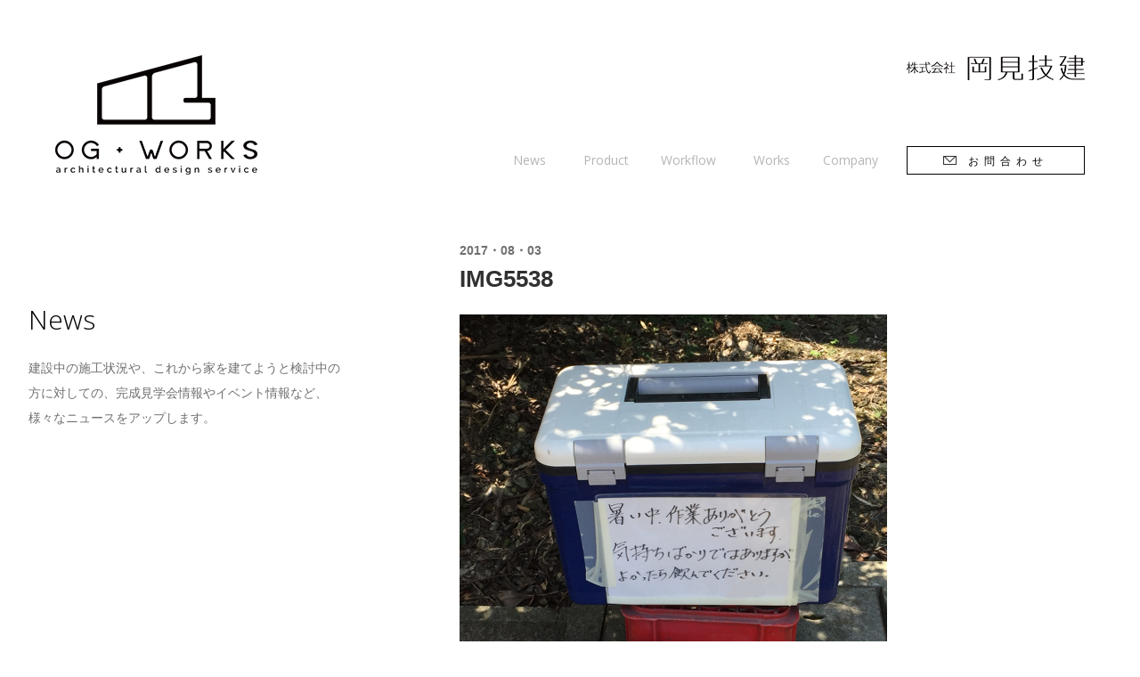

--- FILE ---
content_type: text/html; charset=UTF-8
request_url: https://okamigiken.com/news/2356/img5538
body_size: 33208
content:
<!DOCTYPE html>
<html lang="ja">
<head>
	<!--[if lt IE 9]><script src="https://html5shiv.googlecode.com/svn/trunk/html5.js"></script><![endif]-->
	<meta charset="UTF-8">
	<title>IMG5538 | 株式会社岡見技建/OG-WORKS｜ずっと住める家づくり株式会社岡見技建/OG-WORKS｜ずっと住める家づくり</title>
	<meta name="viewport" content="width=device-width, initial-scale=1.0">
	<meta name="description" content="浜田市三隅町にある岡見技建/OG-WORKSは、お客様一人ひとりに合った家づくりを提案し、最高水準の品質と自然エネルギーを利用したパッシブ設計で家族を災害や家計から守ります。">
	<meta property="og:title" content="IMG5538 | 株式会社岡見技建/OG-WORKS｜ずっと住める家づくり株式会社岡見技建/OG-WORKS｜ずっと住める家づくり">
	<meta property="og:type" content="article">	<meta property="og:url" content="https://okamigiken.com/news/2356/img5538">
		<meta property="og:image" content="https://okamigiken.com/wp/wp-content/themes/ogworks/images/post-thumb.jpg">
	<link rel="shortcut icon" href="https://okamigiken.com/wp/wp-content/themes/ogworks/images/favicon.ico">
	
			<link rel="stylesheet" href="https://okamigiken.com/wp/wp-content/themes/ogworks/css/style.css">
	<link rel="stylesheet" href="https://okamigiken.com/wp/wp-content/themes/ogworks/css/subpage.css">
		<link href="https://fonts.googleapis.com/css?family=Open+Sans:300,400" rel="stylesheet">
	<script type="text/javascript" src="https://ajax.googleapis.com/ajax/libs/jquery/1.12.4/jquery.min.js"></script>	

		<!-- All in One SEO 4.8.5 - aioseo.com -->
	<meta name="robots" content="max-image-preview:large" />
	<meta name="author" content="okamigiken"/>
	<link rel="canonical" href="https://okamigiken.com/news/2356/img5538" />
	<meta name="generator" content="All in One SEO (AIOSEO) 4.8.5" />
		<meta property="og:locale" content="ja_JP" />
		<meta property="og:site_name" content="株式会社岡見技建/OG-WORKS｜ずっと住める家づくり | 浜田市三隅町にある岡見技建/OG-WORKSは、お客様一人ひとりに合った家づくりを提案し、最高水準の品質と自然エネルギーを利用したパッシブ設計で家族を災害や家計から守ります。" />
		<meta property="og:type" content="article" />
		<meta property="og:title" content="IMG5538 | 株式会社岡見技建/OG-WORKS｜ずっと住める家づくり" />
		<meta property="og:url" content="https://okamigiken.com/news/2356/img5538" />
		<meta property="article:published_time" content="2017-08-03T02:40:54+00:00" />
		<meta property="article:modified_time" content="2017-08-03T02:44:11+00:00" />
		<meta name="twitter:card" content="summary" />
		<meta name="twitter:title" content="IMG5538 | 株式会社岡見技建/OG-WORKS｜ずっと住める家づくり" />
		<script type="application/ld+json" class="aioseo-schema">
			{"@context":"https:\/\/schema.org","@graph":[{"@type":"BreadcrumbList","@id":"https:\/\/okamigiken.com\/news\/2356\/img5538#breadcrumblist","itemListElement":[{"@type":"ListItem","@id":"https:\/\/okamigiken.com#listItem","position":1,"name":"\u30db\u30fc\u30e0","item":"https:\/\/okamigiken.com","nextItem":{"@type":"ListItem","@id":"https:\/\/okamigiken.com\/news\/2356\/img5538#listItem","name":"IMG5538"}},{"@type":"ListItem","@id":"https:\/\/okamigiken.com\/news\/2356\/img5538#listItem","position":2,"name":"IMG5538","previousItem":{"@type":"ListItem","@id":"https:\/\/okamigiken.com#listItem","name":"\u30db\u30fc\u30e0"}}]},{"@type":"ItemPage","@id":"https:\/\/okamigiken.com\/news\/2356\/img5538#itempage","url":"https:\/\/okamigiken.com\/news\/2356\/img5538","name":"IMG5538 | \u682a\u5f0f\u4f1a\u793e\u5ca1\u898b\u6280\u5efa\/OG-WORKS\uff5c\u305a\u3063\u3068\u4f4f\u3081\u308b\u5bb6\u3065\u304f\u308a","inLanguage":"ja","isPartOf":{"@id":"https:\/\/okamigiken.com\/#website"},"breadcrumb":{"@id":"https:\/\/okamigiken.com\/news\/2356\/img5538#breadcrumblist"},"author":{"@id":"https:\/\/okamigiken.com\/news\/author\/okamigiken#author"},"creator":{"@id":"https:\/\/okamigiken.com\/news\/author\/okamigiken#author"},"datePublished":"2017-08-03T11:40:54+09:00","dateModified":"2017-08-03T11:44:11+09:00"},{"@type":"Organization","@id":"https:\/\/okamigiken.com\/#organization","name":"\u682a\u5f0f\u4f1a\u793e\u5ca1\u898b\u6280\u5efa\/OG-WORKS\uff5c\u305a\u3063\u3068\u4f4f\u3081\u308b\u5bb6\u3065\u304f\u308a","description":"\u6d5c\u7530\u5e02\u4e09\u9685\u753a\u306b\u3042\u308b\u5ca1\u898b\u6280\u5efa\/OG-WORKS\u306f\u3001\u304a\u5ba2\u69d8\u4e00\u4eba\u3072\u3068\u308a\u306b\u5408\u3063\u305f\u5bb6\u3065\u304f\u308a\u3092\u63d0\u6848\u3057\u3001\u6700\u9ad8\u6c34\u6e96\u306e\u54c1\u8cea\u3068\u81ea\u7136\u30a8\u30cd\u30eb\u30ae\u30fc\u3092\u5229\u7528\u3057\u305f\u30d1\u30c3\u30b7\u30d6\u8a2d\u8a08\u3067\u5bb6\u65cf\u3092\u707d\u5bb3\u3084\u5bb6\u8a08\u304b\u3089\u5b88\u308a\u307e\u3059\u3002","url":"https:\/\/okamigiken.com\/"},{"@type":"Person","@id":"https:\/\/okamigiken.com\/news\/author\/okamigiken#author","url":"https:\/\/okamigiken.com\/news\/author\/okamigiken","name":"okamigiken","image":{"@type":"ImageObject","@id":"https:\/\/okamigiken.com\/news\/2356\/img5538#authorImage","url":"https:\/\/secure.gravatar.com\/avatar\/b5b0673f33c06e41963a46920d7853c1be306b1f21572ea43a55f48a685a06c9?s=96&d=mm&r=g","width":96,"height":96,"caption":"okamigiken"}},{"@type":"WebSite","@id":"https:\/\/okamigiken.com\/#website","url":"https:\/\/okamigiken.com\/","name":"\u682a\u5f0f\u4f1a\u793e\u5ca1\u898b\u6280\u5efa\/OG-WORKS\uff5c\u305a\u3063\u3068\u4f4f\u3081\u308b\u5bb6\u3065\u304f\u308a","description":"\u6d5c\u7530\u5e02\u4e09\u9685\u753a\u306b\u3042\u308b\u5ca1\u898b\u6280\u5efa\/OG-WORKS\u306f\u3001\u304a\u5ba2\u69d8\u4e00\u4eba\u3072\u3068\u308a\u306b\u5408\u3063\u305f\u5bb6\u3065\u304f\u308a\u3092\u63d0\u6848\u3057\u3001\u6700\u9ad8\u6c34\u6e96\u306e\u54c1\u8cea\u3068\u81ea\u7136\u30a8\u30cd\u30eb\u30ae\u30fc\u3092\u5229\u7528\u3057\u305f\u30d1\u30c3\u30b7\u30d6\u8a2d\u8a08\u3067\u5bb6\u65cf\u3092\u707d\u5bb3\u3084\u5bb6\u8a08\u304b\u3089\u5b88\u308a\u307e\u3059\u3002","inLanguage":"ja","publisher":{"@id":"https:\/\/okamigiken.com\/#organization"}}]}
		</script>
		<!-- All in One SEO -->

<link rel="alternate" type="application/rss+xml" title="株式会社岡見技建/OG-WORKS｜ずっと住める家づくり &raquo; IMG5538 のコメントのフィード" href="https://okamigiken.com/news/2356/img5538/feed" />
<link rel="alternate" title="oEmbed (JSON)" type="application/json+oembed" href="https://okamigiken.com/wp-json/oembed/1.0/embed?url=https%3A%2F%2Fokamigiken.com%2Fnews%2F2356%2Fimg5538" />
<link rel="alternate" title="oEmbed (XML)" type="text/xml+oembed" href="https://okamigiken.com/wp-json/oembed/1.0/embed?url=https%3A%2F%2Fokamigiken.com%2Fnews%2F2356%2Fimg5538&#038;format=xml" />
		<!-- This site uses the Google Analytics by MonsterInsights plugin v9.7.0 - Using Analytics tracking - https://www.monsterinsights.com/ -->
		<!-- Note: MonsterInsights is not currently configured on this site. The site owner needs to authenticate with Google Analytics in the MonsterInsights settings panel. -->
					<!-- No tracking code set -->
				<!-- / Google Analytics by MonsterInsights -->
		<style id='wp-img-auto-sizes-contain-inline-css' type='text/css'>
img:is([sizes=auto i],[sizes^="auto," i]){contain-intrinsic-size:3000px 1500px}
/*# sourceURL=wp-img-auto-sizes-contain-inline-css */
</style>
<style id='wp-emoji-styles-inline-css' type='text/css'>

	img.wp-smiley, img.emoji {
		display: inline !important;
		border: none !important;
		box-shadow: none !important;
		height: 1em !important;
		width: 1em !important;
		margin: 0 0.07em !important;
		vertical-align: -0.1em !important;
		background: none !important;
		padding: 0 !important;
	}
/*# sourceURL=wp-emoji-styles-inline-css */
</style>
<style id='wp-block-library-inline-css' type='text/css'>
:root{--wp-block-synced-color:#7a00df;--wp-block-synced-color--rgb:122,0,223;--wp-bound-block-color:var(--wp-block-synced-color);--wp-editor-canvas-background:#ddd;--wp-admin-theme-color:#007cba;--wp-admin-theme-color--rgb:0,124,186;--wp-admin-theme-color-darker-10:#006ba1;--wp-admin-theme-color-darker-10--rgb:0,107,160.5;--wp-admin-theme-color-darker-20:#005a87;--wp-admin-theme-color-darker-20--rgb:0,90,135;--wp-admin-border-width-focus:2px}@media (min-resolution:192dpi){:root{--wp-admin-border-width-focus:1.5px}}.wp-element-button{cursor:pointer}:root .has-very-light-gray-background-color{background-color:#eee}:root .has-very-dark-gray-background-color{background-color:#313131}:root .has-very-light-gray-color{color:#eee}:root .has-very-dark-gray-color{color:#313131}:root .has-vivid-green-cyan-to-vivid-cyan-blue-gradient-background{background:linear-gradient(135deg,#00d084,#0693e3)}:root .has-purple-crush-gradient-background{background:linear-gradient(135deg,#34e2e4,#4721fb 50%,#ab1dfe)}:root .has-hazy-dawn-gradient-background{background:linear-gradient(135deg,#faaca8,#dad0ec)}:root .has-subdued-olive-gradient-background{background:linear-gradient(135deg,#fafae1,#67a671)}:root .has-atomic-cream-gradient-background{background:linear-gradient(135deg,#fdd79a,#004a59)}:root .has-nightshade-gradient-background{background:linear-gradient(135deg,#330968,#31cdcf)}:root .has-midnight-gradient-background{background:linear-gradient(135deg,#020381,#2874fc)}:root{--wp--preset--font-size--normal:16px;--wp--preset--font-size--huge:42px}.has-regular-font-size{font-size:1em}.has-larger-font-size{font-size:2.625em}.has-normal-font-size{font-size:var(--wp--preset--font-size--normal)}.has-huge-font-size{font-size:var(--wp--preset--font-size--huge)}.has-text-align-center{text-align:center}.has-text-align-left{text-align:left}.has-text-align-right{text-align:right}.has-fit-text{white-space:nowrap!important}#end-resizable-editor-section{display:none}.aligncenter{clear:both}.items-justified-left{justify-content:flex-start}.items-justified-center{justify-content:center}.items-justified-right{justify-content:flex-end}.items-justified-space-between{justify-content:space-between}.screen-reader-text{border:0;clip-path:inset(50%);height:1px;margin:-1px;overflow:hidden;padding:0;position:absolute;width:1px;word-wrap:normal!important}.screen-reader-text:focus{background-color:#ddd;clip-path:none;color:#444;display:block;font-size:1em;height:auto;left:5px;line-height:normal;padding:15px 23px 14px;text-decoration:none;top:5px;width:auto;z-index:100000}html :where(.has-border-color){border-style:solid}html :where([style*=border-top-color]){border-top-style:solid}html :where([style*=border-right-color]){border-right-style:solid}html :where([style*=border-bottom-color]){border-bottom-style:solid}html :where([style*=border-left-color]){border-left-style:solid}html :where([style*=border-width]){border-style:solid}html :where([style*=border-top-width]){border-top-style:solid}html :where([style*=border-right-width]){border-right-style:solid}html :where([style*=border-bottom-width]){border-bottom-style:solid}html :where([style*=border-left-width]){border-left-style:solid}html :where(img[class*=wp-image-]){height:auto;max-width:100%}:where(figure){margin:0 0 1em}html :where(.is-position-sticky){--wp-admin--admin-bar--position-offset:var(--wp-admin--admin-bar--height,0px)}@media screen and (max-width:600px){html :where(.is-position-sticky){--wp-admin--admin-bar--position-offset:0px}}

/*# sourceURL=wp-block-library-inline-css */
</style><style id='global-styles-inline-css' type='text/css'>
:root{--wp--preset--aspect-ratio--square: 1;--wp--preset--aspect-ratio--4-3: 4/3;--wp--preset--aspect-ratio--3-4: 3/4;--wp--preset--aspect-ratio--3-2: 3/2;--wp--preset--aspect-ratio--2-3: 2/3;--wp--preset--aspect-ratio--16-9: 16/9;--wp--preset--aspect-ratio--9-16: 9/16;--wp--preset--color--black: #000000;--wp--preset--color--cyan-bluish-gray: #abb8c3;--wp--preset--color--white: #ffffff;--wp--preset--color--pale-pink: #f78da7;--wp--preset--color--vivid-red: #cf2e2e;--wp--preset--color--luminous-vivid-orange: #ff6900;--wp--preset--color--luminous-vivid-amber: #fcb900;--wp--preset--color--light-green-cyan: #7bdcb5;--wp--preset--color--vivid-green-cyan: #00d084;--wp--preset--color--pale-cyan-blue: #8ed1fc;--wp--preset--color--vivid-cyan-blue: #0693e3;--wp--preset--color--vivid-purple: #9b51e0;--wp--preset--gradient--vivid-cyan-blue-to-vivid-purple: linear-gradient(135deg,rgb(6,147,227) 0%,rgb(155,81,224) 100%);--wp--preset--gradient--light-green-cyan-to-vivid-green-cyan: linear-gradient(135deg,rgb(122,220,180) 0%,rgb(0,208,130) 100%);--wp--preset--gradient--luminous-vivid-amber-to-luminous-vivid-orange: linear-gradient(135deg,rgb(252,185,0) 0%,rgb(255,105,0) 100%);--wp--preset--gradient--luminous-vivid-orange-to-vivid-red: linear-gradient(135deg,rgb(255,105,0) 0%,rgb(207,46,46) 100%);--wp--preset--gradient--very-light-gray-to-cyan-bluish-gray: linear-gradient(135deg,rgb(238,238,238) 0%,rgb(169,184,195) 100%);--wp--preset--gradient--cool-to-warm-spectrum: linear-gradient(135deg,rgb(74,234,220) 0%,rgb(151,120,209) 20%,rgb(207,42,186) 40%,rgb(238,44,130) 60%,rgb(251,105,98) 80%,rgb(254,248,76) 100%);--wp--preset--gradient--blush-light-purple: linear-gradient(135deg,rgb(255,206,236) 0%,rgb(152,150,240) 100%);--wp--preset--gradient--blush-bordeaux: linear-gradient(135deg,rgb(254,205,165) 0%,rgb(254,45,45) 50%,rgb(107,0,62) 100%);--wp--preset--gradient--luminous-dusk: linear-gradient(135deg,rgb(255,203,112) 0%,rgb(199,81,192) 50%,rgb(65,88,208) 100%);--wp--preset--gradient--pale-ocean: linear-gradient(135deg,rgb(255,245,203) 0%,rgb(182,227,212) 50%,rgb(51,167,181) 100%);--wp--preset--gradient--electric-grass: linear-gradient(135deg,rgb(202,248,128) 0%,rgb(113,206,126) 100%);--wp--preset--gradient--midnight: linear-gradient(135deg,rgb(2,3,129) 0%,rgb(40,116,252) 100%);--wp--preset--font-size--small: 13px;--wp--preset--font-size--medium: 20px;--wp--preset--font-size--large: 36px;--wp--preset--font-size--x-large: 42px;--wp--preset--spacing--20: 0.44rem;--wp--preset--spacing--30: 0.67rem;--wp--preset--spacing--40: 1rem;--wp--preset--spacing--50: 1.5rem;--wp--preset--spacing--60: 2.25rem;--wp--preset--spacing--70: 3.38rem;--wp--preset--spacing--80: 5.06rem;--wp--preset--shadow--natural: 6px 6px 9px rgba(0, 0, 0, 0.2);--wp--preset--shadow--deep: 12px 12px 50px rgba(0, 0, 0, 0.4);--wp--preset--shadow--sharp: 6px 6px 0px rgba(0, 0, 0, 0.2);--wp--preset--shadow--outlined: 6px 6px 0px -3px rgb(255, 255, 255), 6px 6px rgb(0, 0, 0);--wp--preset--shadow--crisp: 6px 6px 0px rgb(0, 0, 0);}:where(.is-layout-flex){gap: 0.5em;}:where(.is-layout-grid){gap: 0.5em;}body .is-layout-flex{display: flex;}.is-layout-flex{flex-wrap: wrap;align-items: center;}.is-layout-flex > :is(*, div){margin: 0;}body .is-layout-grid{display: grid;}.is-layout-grid > :is(*, div){margin: 0;}:where(.wp-block-columns.is-layout-flex){gap: 2em;}:where(.wp-block-columns.is-layout-grid){gap: 2em;}:where(.wp-block-post-template.is-layout-flex){gap: 1.25em;}:where(.wp-block-post-template.is-layout-grid){gap: 1.25em;}.has-black-color{color: var(--wp--preset--color--black) !important;}.has-cyan-bluish-gray-color{color: var(--wp--preset--color--cyan-bluish-gray) !important;}.has-white-color{color: var(--wp--preset--color--white) !important;}.has-pale-pink-color{color: var(--wp--preset--color--pale-pink) !important;}.has-vivid-red-color{color: var(--wp--preset--color--vivid-red) !important;}.has-luminous-vivid-orange-color{color: var(--wp--preset--color--luminous-vivid-orange) !important;}.has-luminous-vivid-amber-color{color: var(--wp--preset--color--luminous-vivid-amber) !important;}.has-light-green-cyan-color{color: var(--wp--preset--color--light-green-cyan) !important;}.has-vivid-green-cyan-color{color: var(--wp--preset--color--vivid-green-cyan) !important;}.has-pale-cyan-blue-color{color: var(--wp--preset--color--pale-cyan-blue) !important;}.has-vivid-cyan-blue-color{color: var(--wp--preset--color--vivid-cyan-blue) !important;}.has-vivid-purple-color{color: var(--wp--preset--color--vivid-purple) !important;}.has-black-background-color{background-color: var(--wp--preset--color--black) !important;}.has-cyan-bluish-gray-background-color{background-color: var(--wp--preset--color--cyan-bluish-gray) !important;}.has-white-background-color{background-color: var(--wp--preset--color--white) !important;}.has-pale-pink-background-color{background-color: var(--wp--preset--color--pale-pink) !important;}.has-vivid-red-background-color{background-color: var(--wp--preset--color--vivid-red) !important;}.has-luminous-vivid-orange-background-color{background-color: var(--wp--preset--color--luminous-vivid-orange) !important;}.has-luminous-vivid-amber-background-color{background-color: var(--wp--preset--color--luminous-vivid-amber) !important;}.has-light-green-cyan-background-color{background-color: var(--wp--preset--color--light-green-cyan) !important;}.has-vivid-green-cyan-background-color{background-color: var(--wp--preset--color--vivid-green-cyan) !important;}.has-pale-cyan-blue-background-color{background-color: var(--wp--preset--color--pale-cyan-blue) !important;}.has-vivid-cyan-blue-background-color{background-color: var(--wp--preset--color--vivid-cyan-blue) !important;}.has-vivid-purple-background-color{background-color: var(--wp--preset--color--vivid-purple) !important;}.has-black-border-color{border-color: var(--wp--preset--color--black) !important;}.has-cyan-bluish-gray-border-color{border-color: var(--wp--preset--color--cyan-bluish-gray) !important;}.has-white-border-color{border-color: var(--wp--preset--color--white) !important;}.has-pale-pink-border-color{border-color: var(--wp--preset--color--pale-pink) !important;}.has-vivid-red-border-color{border-color: var(--wp--preset--color--vivid-red) !important;}.has-luminous-vivid-orange-border-color{border-color: var(--wp--preset--color--luminous-vivid-orange) !important;}.has-luminous-vivid-amber-border-color{border-color: var(--wp--preset--color--luminous-vivid-amber) !important;}.has-light-green-cyan-border-color{border-color: var(--wp--preset--color--light-green-cyan) !important;}.has-vivid-green-cyan-border-color{border-color: var(--wp--preset--color--vivid-green-cyan) !important;}.has-pale-cyan-blue-border-color{border-color: var(--wp--preset--color--pale-cyan-blue) !important;}.has-vivid-cyan-blue-border-color{border-color: var(--wp--preset--color--vivid-cyan-blue) !important;}.has-vivid-purple-border-color{border-color: var(--wp--preset--color--vivid-purple) !important;}.has-vivid-cyan-blue-to-vivid-purple-gradient-background{background: var(--wp--preset--gradient--vivid-cyan-blue-to-vivid-purple) !important;}.has-light-green-cyan-to-vivid-green-cyan-gradient-background{background: var(--wp--preset--gradient--light-green-cyan-to-vivid-green-cyan) !important;}.has-luminous-vivid-amber-to-luminous-vivid-orange-gradient-background{background: var(--wp--preset--gradient--luminous-vivid-amber-to-luminous-vivid-orange) !important;}.has-luminous-vivid-orange-to-vivid-red-gradient-background{background: var(--wp--preset--gradient--luminous-vivid-orange-to-vivid-red) !important;}.has-very-light-gray-to-cyan-bluish-gray-gradient-background{background: var(--wp--preset--gradient--very-light-gray-to-cyan-bluish-gray) !important;}.has-cool-to-warm-spectrum-gradient-background{background: var(--wp--preset--gradient--cool-to-warm-spectrum) !important;}.has-blush-light-purple-gradient-background{background: var(--wp--preset--gradient--blush-light-purple) !important;}.has-blush-bordeaux-gradient-background{background: var(--wp--preset--gradient--blush-bordeaux) !important;}.has-luminous-dusk-gradient-background{background: var(--wp--preset--gradient--luminous-dusk) !important;}.has-pale-ocean-gradient-background{background: var(--wp--preset--gradient--pale-ocean) !important;}.has-electric-grass-gradient-background{background: var(--wp--preset--gradient--electric-grass) !important;}.has-midnight-gradient-background{background: var(--wp--preset--gradient--midnight) !important;}.has-small-font-size{font-size: var(--wp--preset--font-size--small) !important;}.has-medium-font-size{font-size: var(--wp--preset--font-size--medium) !important;}.has-large-font-size{font-size: var(--wp--preset--font-size--large) !important;}.has-x-large-font-size{font-size: var(--wp--preset--font-size--x-large) !important;}
/*# sourceURL=global-styles-inline-css */
</style>

<style id='classic-theme-styles-inline-css' type='text/css'>
/*! This file is auto-generated */
.wp-block-button__link{color:#fff;background-color:#32373c;border-radius:9999px;box-shadow:none;text-decoration:none;padding:calc(.667em + 2px) calc(1.333em + 2px);font-size:1.125em}.wp-block-file__button{background:#32373c;color:#fff;text-decoration:none}
/*# sourceURL=/wp-includes/css/classic-themes.min.css */
</style>
<link rel="https://api.w.org/" href="https://okamigiken.com/wp-json/" /><link rel="alternate" title="JSON" type="application/json" href="https://okamigiken.com/wp-json/wp/v2/media/2427" /><link rel="EditURI" type="application/rsd+xml" title="RSD" href="https://okamigiken.com/wp/xmlrpc.php?rsd" />
<meta name="generator" content="WordPress 6.9" />
<link rel='shortlink' href='https://okamigiken.com/?p=2427' />
		<style type="text/css" id="wp-custom-css">
			/*

*/		</style>
		<script async src="https://www.googletagmanager.com/gtag/js?id=UA-107364186-1"></script>
<script>
  window.dataLayer = window.dataLayer || [];
  function gtag(){dataLayer.push(arguments)};
  gtag('js', new Date());

  gtag('config', 'UA-107364186-1');
</script>

<style type="text/css">
<!--
@media only screen and (max-width: 1024px) {

ul.category-list li {
    float: left;
    width: 50%;
    border-bottom: 1px solid;
    border-right: 1px solid;
  }
ul.category-list li:nth-child(even) {
	border-right: 0;
  }
}

-->
</style>
</head>


<body class="subpage">
<!--[if lte IE 9]><div class="browserupgrade"><p class="container">お使いのブラウザはバージョンが古いため、サイトを快適にご利用いただけないかもしれません。快適にご利用頂くために、今すぐブラウザをアップグレードしてください。</p></div><![endif]-->

<div id="overlay"></div>
<div class="cb-header">
	<div class="cb-header__inner">
		<a href="https://okamigiken.com/"><h1 class="h1-logo"><img src="https://okamigiken.com/wp/wp-content/themes/ogworks/images/logo_sp.png" alt="OG•WORKS" width="212" height="32" class="logo--sp"></h1></a>
		<ul class="header-nav header-nav--black nav-2">
			<li ><a href="https://okamigiken.com/news"><span class="en">News</span><span class="jp">ニュース</span></a></li>
			<li ><a href="https://okamigiken.com/product"><span class="en">Product</span><span class="jp">取扱商品</span></a></li>
			<li ><a href="https://okamigiken.com/workflow"><span class="en">Workflow</span><span class="jp">仕事の流れ</span></a></li>
			<li ><a href="https://okamigiken.com/works"><span class="en">Works</span><span class="jp">施工事例</span></a></li>
			<li ><a href="https://okamigiken.com/company"><span class="en">Company</span><span class="jp">会社概要</span></a></li>
			<li><a href="https://okamigiken.com/contact" class="btn flash">お問合わせ</a></li>
		</ul>
		<div id="menu-btn">
			<img src="https://okamigiken.com/wp/wp-content/themes/ogworks/images/menu_w.gif" alt="menu" width="32" height="32" class="menu-close">
			<img src="https://okamigiken.com/wp/wp-content/themes/ogworks/images/menu_b.gif" alt="menu" width="32" height="32" class="menu-open">
		</div>
	</div>
</div>

<div id="sp-menu">
	<div class="table-center">
		<ul class="nav--sp table-center__cell">
		<li ><a href="https://okamigiken.com/news">News</a></li>
		<li ><a href="https://okamigiken.com/product">Product</a></li>
		<li ><a href="https://okamigiken.com/workflow">Workflow</a></li>
		<li ><a href="https://okamigiken.com/works">Works</a></li>
		<li ><a href="https://okamigiken.com/company">Company</a></li>
		<li><a href="https://okamigiken.com/contact" class="btn"><img src="https://okamigiken.com/wp/wp-content/themes/ogworks/images/mail_sp.png" alt="" width="25" height="17">お問合わせ</a></li>
		</ul>
	</div>
</div>

<div class="header">
	<h1 class="logo"><a href="https://okamigiken.com/"><img src="https://okamigiken.com/wp/wp-content/themes/ogworks/images/logo_b.png" alt="OG•WORKS"></a></h1>
	<div class="hrader__right">
		<img src="https://okamigiken.com/wp/wp-content/themes/ogworks/images/company_name_b.png" width="200" height="28" alt="株式会社岡見技建" class="logo--kanji">
		<ul class="header-nav header-nav--black nav-1">
			<li ><a href="https://okamigiken.com/news"><span class="en">News</span><span class="jp">ニュース</span></a></li>
			<li ><a href="https://okamigiken.com/product"><span class="en">Product</span><span class="jp">取扱商品</span></a></li>
			<li ><a href="https://okamigiken.com/workflow"><span class="en">Workflow</span><span class="jp">仕事の流れ</span></a></li>
			<li ><a href="https://okamigiken.com/works"><span class="en">Works</span><span class="jp">施工事例</span></a></li>
			<li ><a href="https://okamigiken.com/company"><span class="en">Company</span><span class="jp">会社概要</span></a></li>
			<li><a href="https://okamigiken.com/contact" class="btn flash">お問合わせ</a></li>
		</ul>
	</div>
</div>
	
	

<div class="wrapper" id="subpage-content">
	
	<div class="cover">
		<div class="two-column-wrapper">
			<div class="sidebar">
				<div>
				    <h2 class="sidebar-title">News</h2>
				    <p class="sidebar-text">建設中の施工状況や、これから家を建てようと検討中の方に対しての、完成見学会情報やイベント情報など、様々なニュースをアップします。</p>
					
				</div>
			</div><!-- sidebar -->
			<div class="content">
												<div class="single-post" id="">
										<div class="post-header">
						<p class="post-date">2017・08・03</p>
						<h1 class="post-title">IMG5538</h1>
					</div>
					<div class="entry">
						<p class="attachment"><a href='https://okamigiken.com/wp/wp-content/uploads/2017/08/IMG5538.jpg'><img fetchpriority="high" decoding="async" width="480" height="640" src="https://okamigiken.com/wp/wp-content/uploads/2017/08/IMG5538.jpg" class="attachment-medium size-medium" alt="" /></a></p>
					</div>
					
				</div>
								
				<ul class="page-nav"><li class="prev"><span>Prev</span></li><li class="return"><a href="https://okamigiken.com/news"><img src="https://okamigiken.com/wp/wp-content/themes/ogworks/images/btn.png" alt="" width="20" height="20"></a></li><li class="next"><span>Next</span></li></ul>
			</div><!-- content -->
		</div><!-- news-wrapper -->
	</div>
	
</div><!--/wrapper-->
<footer>
	<div class="footer__info">
		<img src="https://okamigiken.com/wp/wp-content/themes/ogworks/images/footer_logo.png" alt="株式会社岡見技建 OG•WORKS" width="182" class="footer-logo">
		<div class="footer__access">
			<div class="footer__address">
				<p>699-3212</p>
				<p>島根県浜田市三隅町向野田3019-1</p>
			</div>
			<ul class="footer__contact">
				<li><span>TEL</span>0855-32-2592</li>
				<li><span>FAX</span>0855-32-2605</li>
				<li><span>MAIL</span>okamigiken.works@gmail.com</li>
			</ul>
		</div>
		<div class="footer__other">
			<a href="https://www.facebook.com/ogWorks/"><img src="https://okamigiken.com/wp/wp-content/themes/ogworks/images/footer_fb.png" alt="facebook" width="40" height="40"></a>

			<a href="https://www.instagram.com/okamigiken.works/"><img src="https://okamigiken.com/wp/wp-content/uploads/2018/01/instagram-logo.png" alt="instagram"  width="40" height="40"></a>
			<small>©️ 2017 OKAMIGIKEN Inc</small>
		</div>
	</div>
	<div class="footer__banner">
		<ul class="footer__banner__list">
			<li><a href="https://www.lixil.co.jp/lineup/construction_method/sw/" target="_blank"><img src="https://okamigiken.com/wp/wp-content/themes/ogworks/images/banner_lixil.jpg" alt="LIXIL"></a></li>
			<li><a href="https://www.trettio.net/" target="_blank"><img src="https://okamigiken.com/wp/wp-content/themes/ogworks/images/banner_trettio.jpg" alt="TRETTIO"></a></li>
			<li><a href="https://www.inakamon.org/" target="_blank"><img src="https://okamigiken.com/wp/wp-content/themes/ogworks/images/banner_inakamon.jpg" alt="田舎もん"></a></li>
			<li><a href="https://www.swbf.jp/" target="_blank"><img src="https://okamigiken.com/wp/wp-content/themes/ogworks/images/banner_SWBF.jpg" alt="スーパーウォールビルダーズファミリー"></a></li>
		</ul>
	</div>
	<div id="map_canvas"></div>
</footer>
<script src="https://okamigiken.com/wp/wp-content/themes/ogworks/js/common.js"></script>
<script src="https://maps.googleapis.com/maps/api/js?key=AIzaSyDgmXgxbhwTIWDqHwueoDFN7YMD33Wb-9A"></script>
<script src="https://okamigiken.com/wp/wp-content/themes/ogworks/js/map.js"></script>

<script src="https://okamigiken.com/wp/wp-content/themes/ogworks/js/jquery.inview.min.js"></script>
<script type="text/javascript">
$(function() {
  $('.image-container').on('inview', function(event, isInView) {
    if (isInView) {
    //表示領域に入った時
      $(this).addClass('is_visible');
    } 
  });
  $('.animation-fadeInUp').css("opacity", "0");
  $('.animation-fadeInUp').on('inview', function(event, isInView) {

    if (isInView) {
      $(this).stop().addClass('fadeInUp');
    } 
  });
});
</script>
<script type="speculationrules">
{"prefetch":[{"source":"document","where":{"and":[{"href_matches":"/*"},{"not":{"href_matches":["/wp/wp-*.php","/wp/wp-admin/*","/wp/wp-content/uploads/*","/wp/wp-content/*","/wp/wp-content/plugins/*","/wp/wp-content/themes/ogworks/*","/*\\?(.+)"]}},{"not":{"selector_matches":"a[rel~=\"nofollow\"]"}},{"not":{"selector_matches":".no-prefetch, .no-prefetch a"}}]},"eagerness":"conservative"}]}
</script>
<script id="wp-emoji-settings" type="application/json">
{"baseUrl":"https://s.w.org/images/core/emoji/17.0.2/72x72/","ext":".png","svgUrl":"https://s.w.org/images/core/emoji/17.0.2/svg/","svgExt":".svg","source":{"concatemoji":"https://okamigiken.com/wp/wp-includes/js/wp-emoji-release.min.js?ver=6.9"}}
</script>
<script type="module">
/* <![CDATA[ */
/*! This file is auto-generated */
const a=JSON.parse(document.getElementById("wp-emoji-settings").textContent),o=(window._wpemojiSettings=a,"wpEmojiSettingsSupports"),s=["flag","emoji"];function i(e){try{var t={supportTests:e,timestamp:(new Date).valueOf()};sessionStorage.setItem(o,JSON.stringify(t))}catch(e){}}function c(e,t,n){e.clearRect(0,0,e.canvas.width,e.canvas.height),e.fillText(t,0,0);t=new Uint32Array(e.getImageData(0,0,e.canvas.width,e.canvas.height).data);e.clearRect(0,0,e.canvas.width,e.canvas.height),e.fillText(n,0,0);const a=new Uint32Array(e.getImageData(0,0,e.canvas.width,e.canvas.height).data);return t.every((e,t)=>e===a[t])}function p(e,t){e.clearRect(0,0,e.canvas.width,e.canvas.height),e.fillText(t,0,0);var n=e.getImageData(16,16,1,1);for(let e=0;e<n.data.length;e++)if(0!==n.data[e])return!1;return!0}function u(e,t,n,a){switch(t){case"flag":return n(e,"\ud83c\udff3\ufe0f\u200d\u26a7\ufe0f","\ud83c\udff3\ufe0f\u200b\u26a7\ufe0f")?!1:!n(e,"\ud83c\udde8\ud83c\uddf6","\ud83c\udde8\u200b\ud83c\uddf6")&&!n(e,"\ud83c\udff4\udb40\udc67\udb40\udc62\udb40\udc65\udb40\udc6e\udb40\udc67\udb40\udc7f","\ud83c\udff4\u200b\udb40\udc67\u200b\udb40\udc62\u200b\udb40\udc65\u200b\udb40\udc6e\u200b\udb40\udc67\u200b\udb40\udc7f");case"emoji":return!a(e,"\ud83e\u1fac8")}return!1}function f(e,t,n,a){let r;const o=(r="undefined"!=typeof WorkerGlobalScope&&self instanceof WorkerGlobalScope?new OffscreenCanvas(300,150):document.createElement("canvas")).getContext("2d",{willReadFrequently:!0}),s=(o.textBaseline="top",o.font="600 32px Arial",{});return e.forEach(e=>{s[e]=t(o,e,n,a)}),s}function r(e){var t=document.createElement("script");t.src=e,t.defer=!0,document.head.appendChild(t)}a.supports={everything:!0,everythingExceptFlag:!0},new Promise(t=>{let n=function(){try{var e=JSON.parse(sessionStorage.getItem(o));if("object"==typeof e&&"number"==typeof e.timestamp&&(new Date).valueOf()<e.timestamp+604800&&"object"==typeof e.supportTests)return e.supportTests}catch(e){}return null}();if(!n){if("undefined"!=typeof Worker&&"undefined"!=typeof OffscreenCanvas&&"undefined"!=typeof URL&&URL.createObjectURL&&"undefined"!=typeof Blob)try{var e="postMessage("+f.toString()+"("+[JSON.stringify(s),u.toString(),c.toString(),p.toString()].join(",")+"));",a=new Blob([e],{type:"text/javascript"});const r=new Worker(URL.createObjectURL(a),{name:"wpTestEmojiSupports"});return void(r.onmessage=e=>{i(n=e.data),r.terminate(),t(n)})}catch(e){}i(n=f(s,u,c,p))}t(n)}).then(e=>{for(const n in e)a.supports[n]=e[n],a.supports.everything=a.supports.everything&&a.supports[n],"flag"!==n&&(a.supports.everythingExceptFlag=a.supports.everythingExceptFlag&&a.supports[n]);var t;a.supports.everythingExceptFlag=a.supports.everythingExceptFlag&&!a.supports.flag,a.supports.everything||((t=a.source||{}).concatemoji?r(t.concatemoji):t.wpemoji&&t.twemoji&&(r(t.twemoji),r(t.wpemoji)))});
//# sourceURL=https://okamigiken.com/wp/wp-includes/js/wp-emoji-loader.min.js
/* ]]> */
</script>
</body>
</html>

--- FILE ---
content_type: text/css
request_url: https://okamigiken.com/wp/wp-content/themes/ogworks/css/subpage.css
body_size: 23815
content:
@charset "UTF-8";
/*  下層ページ共通 
------------------------------*/
#subpage-content {
  margin-top: 70px;
}

.section-content {
  margin-bottom: 160px;
}

.section-content__txt-block {
  padding: 0 6.7%;
}

.section-content__img-block {
  padding: 0 6.7%;
  margin-bottom: 70px;
}

.section-ttl {
  font-size: 26px;
  font-weight: bold;
  line-height: 1.5;
  margin-bottom: 17px;
}

.section-subttl {
  font-size: 20px;
  color: #4f729d;
  font-weight: bold;
  line-height: 1.8;
  border-bottom: 2px solid;
  margin-bottom: 14px;
}

.section-txt {
  font-size: 14px;
  line-height: 1.8;
  color: #707070;
  margin-bottom: 40px;
}

.section-txt--main {
  margin-bottom: 70px;
}

ul.side-nav {
  list-style: none;
  border-top: 1px solid #d2d2d2;
  margin-bottom: 30px;
}
ul.side-nav li {
  border-bottom: 1px solid #d2d2d2;
  line-height: 3;
  cursor: pointer;
}
ul.side-nav li.active {
  font-weight: bold;
}

.nav-ttl {
  color: #959595;
  font-size: 14px;
}

.nav-ttl__en {
  font-weight: bold;
  display: inline-block;
}
.nav-ttl__en span {
  display: inline-block;
  vertical-align: middle;
}

.nav-ttl__en__txt {
  font-weight: 100;
  font-size: 12px;
  margin-right: 0.2em;
}

.nav-ttl__jp {
  margin-left: 16px;
  font-weight: 100;
  color: #000;
  display: inline-block;
  vertical-align: middle;
}

.active .nav-ttl__en {
  color: #4f729d;
}

.active .nav-ttl__jp {
  font-size: 20px;
  font-weight: bold;
}

.section-nav-ttl {
  border-bottom: 1px solid #d2d2d2;
  line-height: 3;
  margin-bottom: 1em;
  display: none;
}
.section-nav-ttl .nav-ttl__en {
  color: #4f729d;
}
.section-nav-ttl .nav-ttl__jp {
  font-weight: bold;
}

.head-img {
  margin-bottom: 70px;
  width: 100%;
}

/*  company 
------------------------------*/
.section-author {
  font-size: 14px;
  line-height: 2;
  text-align: right;
  margin: 20px 0;
}
.section-author span {
  font-size: 20px;
}

table.table {
  line-height: 1.5;
  border-spacing: 0;
  width: 100%;
  font-size: 14px;
}
table.table th {
  padding: 13px 20px;
  width: 130px;
  text-align: left;
  border-bottom: 4px solid #ddd;
  vertical-align: middle;
  box-sizing: border-box;
  font-weight: bold;
}
table.table td {
  border-bottom: 1px solid #ddd;
  vertical-align: middle;
  padding: 5px 10px 5px 50px;
}

#company1 {
  margin-bottom: 30px;
}

/*  product
------------------------------*/
#section-content__grid {
  margin-bottom: 70px;
}
#section-content__grid img {
  vertical-align: middle;
}

figure.monocoque figcaption {
  display: inline-block;
  width: 50%;
  font-size: 14px;
  padding: 0 42px;
  box-sizing: border-box;
  color: #707070;
}
figure.monocoque figcaption span {
  color: #e50014;
  font-weight: bold;
}

.img2 {
  overflow: hidden;
}
.img2 img {
  width: 50%;
  float: left;
}

.slick-slide {
  padding: 0 90px;
  background: #eee;
  box-sizing: border-box;
  position: relative;
}

.slick-prev,
.slick-next {
  width: 48px;
  height: 48px;
}

.slick-prev:before,
.slick-next:before {
  color: #000;
  font-family: inherit;
  border: 1px solid;
  background: #fff;
  display: block;
  text-align: center;
  line-height: 48px;
  height: 48px;
  box-sizing: border-box;
}

.slick-next {
  right: 20px;
  z-index: 99;
}

.slick-prev {
  left: 15px;
  z-index: 99;
}

.slick-dotted.slick-slider {
  padding-bottom: 60px;
  margin-bottom: 70px;
}

.slick-dots {
  bottom: 20px;
}

.slick-dots li.slick-active button:before,
.slick-dots li button:before {
  font-size: 18px;
}

.slider img.img-ttl {
  max-width: 100%;
  width: 46.8%;
  position: absolute;
  left: 100px;
  top: 10px;
}

.point-block {
  margin: 20px 0 80px;
  position: relative;
  overflow: hidden;
}

.point-block.point-block--product {
  display: -webkit-box;
  display: -webkit-flex;
  display: -ms-flexbox;
  display: flex;
  -webkit-flex-wrap: wrap;
  -ms-flex-wrap: wrap;
  flex-wrap: wrap;
  -webkit-box-align: stretch;
  -webkit-align-items: stretch;
  -ms-flex-align: stretch;
  align-items: stretch;
}
.point-block.point-block--product:before {
  content: "";
  width: 1px;
  height: 90%;
  position: absolute;
  background: #4f729d;
  left: 50%;
  top: 5%;
}
.point-block.point-block--product:after {
  content: "";
  width: 94%;
  height: 1px;
  position: absolute;
  background: #4f729d;
  left: 3%;
  top: 50%;
}

.point {
  width: 50%;
  background: #f5f5f5;
  float: left;
}

.point.point--wordflow {
  width: 100%;
  position: relative;
}
.point.point--wordflow:after {
  content: "";
  width: 94.7%;
  height: 1px;
  background: #4f729d;
  position: absolute;
  bottom: 0;
  left: 2.65%;
}

.point.point--wordflow:last-child:after {
  content: none;
}

.point__ttl {
  vertical-align: middle;
  width: 100%;
  text-align: center;
  padding: 0 10px;
  box-sizing: border-box;
}
.point__ttl p {
  font-size: 16px;
  line-height: 1.3;
  font-weight: bold;
  padding-top: 30px;
}
.point__ttl span {
  font-size: 14px;
  font-family: 'Open Sans';
  display: block;
  color: #4f729d;
  margin-top: 4px;
}

.point__text {
  padding: 20px;
  line-height: 1.57;
  font-size: 13px;
}

.link-out {
  display: block;
  border: 1px solid;
  text-align: center;
  padding: 10px;
  line-height: 1.3;
  font-size: 18px;
  position: relative;
}
.link-out:before {
  content: "";
  width: 26px;
  height: 26px;
  background-image: url(../images/link_out.png);
  background-size: cover;
  position: absolute;
  right: 40px;
  top: 50%;
  transform: translateY(-50%);
}

.link-out__ttl {
  font-size: 26px;
  font-family: 'Open Sans';
  font-weight: bold;
  letter-spacing: .3em;
}

/*  workflow
------------------------------*/
table.table-2 {
  border-collapse: collapse;
  border-spacing: 0;
  margin: 20px 0;
}
table.table-2 th, table.table-2 td {
  border: 1px solid #bfbfbf;
}
table.table-2 th {
  height: 50px;
  vertical-align: middle;
  background-color: #f5f5f5;
}
table.table-2 td {
  text-align: center;
  line-height: 1.57;
  vertical-align: middle;
}
table.table-2 td.td--txtlong {
  text-align: left;
}

table.table-2.table-2--pc .thw {
  max-width: 140px;
  width: 18.7%;
}
table.table-2.table-2--pc td {
  font-size: 14px;
  padding: 30px 5px;
}
table.table-2.table-2--pc td.td--txtlong {
  padding: 30px;
}

table.table-2.table-2--sp {
  display: none;
}
table.table-2.table-2--sp th {
  width: 32%;
  font-size: 13px;
}
table.table-2.table-2--sp th span {
  display: inline-block;
}
table.table-2.table-2--sp td {
  font-size: 12px;
}
table.table-2.table-2--sp td.td--txtlong {
  padding: 3%;
}

.step-block {
  margin: 30px 0 70px;
  position: relative;
}

.step {
  overflow: hidden;
  background-color: #f5f5f5;
  margin-bottom: 10px;
  position: relative;
}
.step:before {
  content: "";
  width: 2px;
  height: 50%;
  background: #4f729d;
  position: absolute;
  left: 75px;
  top: 0;
}
.step:after {
  content: "";
  width: 2px;
  height: 100%;
  background: #4f729d;
  position: absolute;
  left: 75px;
  top: 50%;
}

.step:first-child:before {
  content: none;
}

.step:last-child:after {
  content: none;
}

.step-block:before {
  content: "";
  width: 2px;
  height: 100%;
  background: #4f729d;
  position: absolute;
  left: 75px;
  top: 0;
}

.step-num {
  width: 150px;
  text-align: center;
  position: absolute;
  top: 50%;
  z-index: 10;
  transform: translateY(-50%);
}

.step-txt {
  margin: 30px 30px 30px 150px;
}
.step-txt .step-ttl {
  margin-bottom: 20px;
  color: #4f729d;
  font-weight: bold;
}
.step-txt .step-detail {
  font-size: 14px;
  line-height: 1.6;
}

.step-txt--border {
  border-bottom: 1px solid #4f729d;
  padding-bottom: 30px;
}

.section-workflow-ttl {
  background: #eee;
  line-height: 1.25;
  padding: 4px;
  font-weight: bold;
  margin-bottom: 10px;
}
.section-workflow-ttl .num {
  font-size: 26px;
  vertical-align: middle;
  color: #4f729d;
  width: 60px;
  text-align: center;
  font-family: "Open sans";
  display: inline-block;
}
.section-workflow-ttl .ttl {
  font-size: 20px;
  vertical-align: middle;
  line-height: 1;
}

.workflow2-notice {
  margin-bottom: 80px;
}

/*  works
------------------------------*/
#works {
  overflow: hidden;
  max-width: 868px;
}

.works-post {
  width: 50%;
  float: left;
  position: relative;
  overflow: hidden;
  margin-bottom: 10px;
}

.works-post__img {
  margin-top: -10px;
  transition: all 0.3s;
}
.works-post__img img {
  vertical-align: middle;
}

.works-post__txt {
  position: absolute;
  top: 0;
  left: 0;
  width: 100%;
  height: 100%;
  z-index: 3;
  background-color: rgba(0, 0, 0, 0.7);
  opacity: 0;
  transition: all 0.3s ease-out;
  text-align: center;
}
.works-post__txt span {
  display: block;
  font-size: 14px;
  margin-bottom: 8px;
}
.works-post__txt .works-post__txt__inner {
  position: absolute;
  top: 50%;
  left: 50%;
  transform: translate(-50%, -50%);
  width: 80%;
  color: #fff;
  z-index: 4;
  transition: all 0.3s;
  font-size: 22px;
  line-height: 1.3;
}

.works-post:hover .works-post__img {
  transform: translateY(10px);
}
.works-post:hover .works-post__txt {
  opacity: 1;
}
.works-post:hover .works-post__txt p {
  margin-top: 10px;
}

.page-nav {
  border: 1px solid;
  margin: 60px 0;
  overflow: hidden;
}
.page-nav li {
  display: inline-block;
  height: 80px;
  line-height: 80px;
  box-sizing: border-box;
  float: left;
  width: 33%;
}
.page-nav p {
  position: relative;
  z-index: 10;
}
.page-nav li.num, .page-nav li.return {
  width: 24%;
  text-align: center;
  border-left: 1px solid;
  border-right: 1px solid;
}
.page-nav li.return {
  background-color: #000;
}
.page-nav li.return img {
  vertical-align: middle;
}
.page-nav li.return a {
  display: block;
}
.page-nav li.prev {
  width: 38%;
  position: relative;
  transition: all 0.2s;
}
.page-nav li.prev a, .page-nav li.prev span {
  display: block;
  padding-left: 90px;
  z-index: 10;
  position: relative;
}
.page-nav li.prev a:before, .page-nav li.prev span:before {
  content: "";
  width: 35.5px;
  height: 13px;
  position: absolute;
  left: 40px;
  top: 50%;
  transform: translateY(-50%);
  background-image: url(../images/arrows.png);
  background-size: 200%;
  background-position: top left;
  background-repeat: no-repeat;
}
.page-nav li.prev span {
  color: #aeacac;
}
.page-nav li.prev span:before {
  background-position: bottom left;
}
.page-nav li.next {
  width: 38%;
  text-align: right;
  position: relative;
  transition: all 0.2s;
}
.page-nav li.next a, .page-nav li.next span {
  display: block;
  padding-right: 90px;
  z-index: 10;
  position: relative;
}
.page-nav li.next a:before, .page-nav li.next span:before {
  content: "";
  width: 35.5px;
  height: 13px;
  position: absolute;
  right: 40px;
  top: 50%;
  transform: translateY(-50%);
  background-image: url(../images/arrows.png);
  background-size: 200%;
  background-position: top right;
  background-repeat: no-repeat;
}
.page-nav li.next span {
  color: #aeacac;
}
.page-nav li.next span:before {
  background-position: bottom right;
}
.page-nav .page-nav__bg {
  background-size: cover;
  background-position: center;
  position: absolute;
  top: 0;
  width: 50%;
  height: 100%;
  background-color: rgba(174, 172, 172, 0.15);
}
.page-nav .next .page-nav__bg {
  left: 0;
}
.page-nav .prev .page-nav__bg {
  right: 0;
}

/* single
------------------------------*/
.single-post .post-header {
  margin-bottom: 20px;
  font-weight: bold;
  padding: 0 7%;
}
.single-post .post-date {
  color: #707070;
  font-size: 14px;
  line-height: 1.8;
}
.single-post .post-title {
  color: #313131;
  font-size: 26px;
  line-height: 1.5;
}
.single-post .entry {
  padding: 0 7%;
  font-size: 14px;
}
.single-post .entry p {
  line-height: 2;
  margin-bottom: 20px;
}
.single-post .entry ul, .single-post .entry ol {
  list-style-position: inside;
}
.single-post .entry ul li, .single-post .entry ol li {
  line-height: 1.5;
  margin-bottom: 5px;
}
.single-post .entry h1, .single-post .entry h2, .single-post .entry h3 {
  font-size: 20px;
  font-weight: bold;
  line-height: 1.5;
}
.single-post .entry iframe {
  max-width: 100%;
}
.single-post .entry a {
  text-decoration: underline;
}
.single-post .entry table.works-data {
  margin-bottom: 20px;
}
.single-post .entry table.works-data th {
  padding: 4px;
  text-align: left;
  min-width: 5em;
}
.single-post .entry table.works-data td {
  padding-left: 15px;
  color: #707070;
}

/* contact
------------------------------*/
.form_input-block {
  background-color: #e5e5e5;
  padding: 7%;
}

.form_content {
  width: 100%;
  max-width: 750px;
  margin: 0 auto;
  border-bottom: 1px solid #fff;
  display: table;
}
.form_content input {
  height: 30px;
  border: none;
  text-indent: 0.3em;
  width: 100%;
  box-sizing: border-box;
}

.form_content.form_content_first {
  border-top: 1px solid #fff;
}

.form_left {
  display: table-cell;
  max-width: 200px;
  width: 27%;
  font-size: 14px;
  font-weight: bold;
  line-height: 30px;
  padding: 16px 0;
}

.form_right {
  display: table-cell;
  width: 73%;
  padding-right: 20px;
  font-size: 14px;
  vertical-align: middle;
  padding: 16px 0;
}
.form_right textarea {
  width: 100%;
  height: 200px;
  border: none;
  padding: 5px 10px;
  box-sizing: border-box;
}

.form_radiobtn .radiobtn {
  display: none;
}
.form_radiobtn .mwform-radio-field {
  margin-left: 0;
  min-width: 20%;
  display: inline-block !important;
  line-height: 1;
  padding-right: 20px;
}
.form_radiobtn .mwform-radio-field-text {
  padding-left: 24px;
  position: relative;
  line-height: 24px;
  display: inline-block;
  font-weight: 300;
  font-size: 14px;
  margin-bottom: 0;
  cursor: pointer;
}
.form_radiobtn .mwform-radio-field-text::before {
  content: "";
  display: block;
  position: absolute;
  top: 50%;
  left: 0;
  width: 20px;
  height: 20px;
  background-color: #fff;
  border-radius: 50%;
  transform: translateY(-50%);
}
.form_radiobtn .mwform-radio-field-text::after {
  content: "";
  display: block;
  position: absolute;
  top: 50%;
  left: 4px;
  width: 8px;
  height: 8px;
  background-color: #fff;
  border: 2px solid #4b6e96;
  border-radius: 50%;
  transform: translateY(-50%);
}
.form_radiobtn .radiobtn:checked + .mwform-radio-field-text::after {
  background-color: #4b6e96;
}

.mw_wp_form .error {
  margin: 6px 0 0;
}

span.mwform-zip-field {
  display: block;
  margin-bottom: 16px;
}
span.mwform-zip-field input {
  width: 60px;
  margin: 0 5px;
}
span.mwform-zip-field .error {
  margin-top: -10px;
}

input#your-name,
input#your-name-kana,
input#your-tel {
  width: 170px;
}

input#your-email,
input#your-email-confirm {
  max-width: 400px;
}

.contact-step {
  margin-bottom: 30px;
}

.contact-step--pc {
  background-size: 100% 100%;
  height: 40px;
  display: table;
  width: 100%;
  color: #4b6e96;
  overflow: hidden;
  background-color: #ccc;
  background-image: url(../images/bg_step.gif);
}

.contact-step--sp {
  display: none;
  padding-top: 11.9%;
  background-image: url(../images/bg_step_sp.gif);
  background-size: 100% 100%;
}

.contact-step-item {
  display: inline-block;
  overflow: hidden;
  text-align: center;
  display: table-cell;
  vertical-align: middle;
  width: 33%;
  font-weight: bold;
}

.mw_wp_form_input .contact-step-item:first-child {
  color: #fff;
}

.mw_wp_form_confirm .contact-step--pc {
  background-image: url(../images/bg_step_2.gif);
}
.mw_wp_form_confirm .contact-step--sp {
  background-image: url(../images/bg_step_sp_2.gif);
}
.mw_wp_form_confirm .contact-step-item:nth-child(2) {
  color: #fff;
}
.mw_wp_form_confirm .email-confirm {
  display: none;
}

.mw_wp_form_complete .contact-step--pc {
  background-image: url(../images/bg_step_3.gif);
}
.mw_wp_form_complete .contact-step--sp {
  background-image: url(../images/bg_step_sp_3.gif);
}
.mw_wp_form_complete .form_content.contact-step-item:nth-child(3) {
  color: #fff;
}

.complete-txt {
  margin: 100px 0 70px;
  text-align: center;
  font-size: 24px;
  line-height: 1.8;
  font-weight: bold;
}
.complete-txt span {
  display: inline-block;
}

.form_btn-block {
  text-align: center;
  margin: 30px 0;
}

form input[type="submit"] {
  max-width: 364px;
  width: 47%;
  height: 80px;
  background-color: #fff;
  color: #000;
  display: inline-block;
  font-size: 16px;
  margin: 10px 5px;
  border: 1px solid;
  outline: none;
  -webkit-appearance: none;
  cursor: pointer;
}

form .btn input {
  background-repeat: no-repeat;
  background-position: center center;
  background-size: 35px 13px;
}

form input[type="submit"]:hover {
  background-color: #fff;
  -webkit-animation: inputHover 0.4s ease-out 0s 1 alternate both;
  animation: inputHover 0.4s ease-out 0s 1 alternate both;
}

@-webkit-keyframes inputHover {
  0% {
    background-color: rgba(153, 153, 153, 0.6);
  }
  100% {
    background-color: rgba(153, 153, 153, 0.2);
  }
}
@keyframes inputHover {
  0% {
    background-color: rgba(153, 153, 153, 0.6);
  }
  100% {
    background-color: rgba(153, 153, 153, 0.2);
  }
}
@media only screen and (max-width: 1024px) {
  .sidebar-text {
    font-size: 13px;
  }

  #subpage-content {
    margin-top: 0;
  }

  .section-ttl {
    font-size: 17px;
    margin-bottom: 10px;
  }

  .section-subttl {
    font-size: 15px;
  }

  .section-author {
    font-size: 12px;
  }
  .section-author span {
    font-size: 17px;
  }

  .section-nav-ttl {
    display: block;
  }

  .single-post .post-header {
    padding: 0 32px;
  }
  .single-post .entry {
    padding: 0 32px;
    font-size: 13px;
  }

  li.prev a:before, li.prev span:before {
    content: none;
  }

  li.next a:before, li.next span:before {
    content: none;
  }
}
/* All Mobile Sizes (devices and browser) */
@media only screen and (max-width: 767px) {
  .section-content {
    margin-bottom: 100px;
  }

  .section-content__txt-block {
    padding: 0 3.125%;
  }

  .section-content__img-block {
    padding: 0 3.125%;
  }

  table.table th {
    padding: 13px 0;
    width: 85px;
  }
  table.table td {
    padding: 10px 5px 10px 20px;
  }

  table.table-2.table-2--pc {
    display: none;
  }

  table.table-2.table-2--sp {
    display: block;
  }

  .slick-slide {
    padding: 0;
    background: #fff;
  }

  .slick-prev,
  .slick-next {
    width: 34px;
    height: 34px;
  }

  .slick-prev:before,
  .slick-next:before {
    line-height: 34px;
    height: 34px;
  }

  .slick-next {
    right: 10px;
  }

  .slick-prev {
    left: 10px;
  }

  .slick-dotted.slick-slider {
    padding-bottom: 40px;
  }

  .slick-dots {
    bottom: 8px;
  }

  .slick-dots li.slick-active button:before,
  .slick-dots li button:before {
    font-size: 14px;
  }

  .slider img.img-ttl {
    position: initial;
    width: auto;
  }

  figure.monocoque figcaption {
    width: 100%;
    font-size: 13px;
    padding: 0;
  }

  .img2 img {
    width: 100%;
    float: none;
  }

  .img2.section-content__img-block img {
    margin-bottom: 20px;
  }

  #reason2 .img--pc {
    display: none;
  }
  #reason2 .img--sp {
    display: block;
  }

  .point-block {
    margin-bottom: 40px;
  }

  .point {
    width: 100%;
    float: none;
  }

  .point:nth-child(2n) {
    margin-left: 0;
  }

  .point.point--product {
    position: relative;
  }
  .point.point--product:after {
    content: "";
    width: 94.7%;
    height: 1px;
    background: #4f729d;
    position: absolute;
    bottom: 0;
    left: 2.65%;
  }

  .point.point--product:last-child:after {
    content: none;
  }

  .point-block.point-block--product:before {
    content: none;
  }
  .point-block.point-block--product:after {
    content: none;
  }

  .point__ttl p {
    font-size: 13px;
  }
  .point__ttl span {
    font-size: 12px;
  }

  .point__text {
    padding: 15px;
    font-size: 12px;
  }

  .step-block {
    margin: 30px 0 70px;
  }

  .step {
    margin-bottom: 10px;
  }
  .step:before {
    left: 35px;
  }
  .step:after {
    left: 35px;
  }

  .step-block:before {
    left: 35px;
  }

  .step-num {
    width: 70px;
  }
  .step-num img {
    width: 42px;
    height: 42px;
  }

  .step-txt {
    margin: 15px 15px 15px 70px;
  }
  .step-txt .step-ttl {
    margin-bottom: 10px;
    font-size: 14px;
  }
  .step-txt .step-detail {
    font-size: 12px;
  }

  .step-txt--border {
    padding-bottom: 15px;
  }

  .link-out {
    padding: 10px;
    font-size: 13px;
  }
  .link-out:before {
    content: "";
    width: 18px;
    height: 18px;
    right: 10px;
  }

  .link-out__ttl {
    font-size: 21px;
  }

  .works-post {
    float: none;
    width: 100%;
  }

  .works-post__img {
    margin-top: 0;
    transform: none;
  }
  .works-post__img img {
    width: 100%;
  }

  .works-post__txt {
    top: auto;
    bottom: 0;
    height: auto;
    opacity: 1;
  }
  .works-post__txt span {
    font-size: 11px;
    margin-bottom: 8px;
  }
  .works-post__txt .works-post__txt__inner {
    position: initial;
    transform: none;
    width: 100%;
    padding: 10px;
    box-sizing: border-box;
    font-size: 17px;
  }

  .works-post:hover .works-post__img {
    transform: none;
  }
  .works-post:hover .works-post__txt p {
    margin-top: 0;
  }

  .page-nav {
    margin: 40px 0;
  }
  .page-nav li {
    height: 56px;
    line-height: 56px;
  }
  .page-nav li.num, .page-nav li.return {
    width: 20%;
  }
  .page-nav li.return img {
    width: 15px;
    height: 15px;
  }
  .page-nav li.prev {
    width: 40%;
  }
  .page-nav li.prev a, .page-nav li.prev span {
    padding-left: 50px;
  }
  .page-nav li.prev a:before, .page-nav li.prev span:before {
    width: 27px;
    height: 10.125px;
    left: 15px;
    background-image: url(../images/arrows.png);
  }
  .page-nav li.next {
    width: 40%;
  }
  .page-nav li.next a, .page-nav li.next span {
    padding-right: 50px;
  }
  .page-nav li.next a:before, .page-nav li.next span:before {
    width: 27px;
    height: 10.125px;
    right: 15px;
    background-image: url(../images/arrows.png);
  }
  .page-nav .page-nav__bg {
    display: none;
  }

  .single-post .post-header {
    margin-bottom: 10px;
    padding: 0 16px;
  }
  .single-post .post-date {
    font-size: 10px;
  }
  .single-post .post-title {
    font-size: 17px;
  }
  .single-post .entry {
    padding: 0 16px;
  }
  .single-post .entry h1, .single-post .entry h2, .single-post .entry h3 {
    font-size: 15px;
  }
  .single-post .head-img {
    margin-bottom: 35px;
  }

  .section-workflow-ttl {
    background: #eee;
    line-height: 1.25;
    padding: 4px;
    font-weight: bold;
    margin-bottom: 10px;
  }
  .section-workflow-ttl .num {
    font-size: 18px;
    vertical-align: middle;
    color: #4f729d;
    width: 35px;
    text-align: center;
    font-family: "Open sans";
    display: inline-block;
  }
  .section-workflow-ttl .num img {
    width: 23px;
    height: auto;
  }
  .section-workflow-ttl .ttl {
    font-size: 14px;
    vertical-align: middle;
  }

  .workflow2-notice {
    font-size: 12px;
    margin-bottom: 40px;
  }

  .form_input-block {
    padding: 7%;
  }

  .form_content {
    width: 100%;
    max-width: 750px;
    margin: 0 auto;
    border-bottom: 1px solid #fff;
    display: block;
  }
  .form_content input {
    text-indent: 1em;
    width: 100%;
  }

  .form_content:first-child {
    border-top: 1px solid #fff;
  }

  .form_left {
    display: block;
    width: 100%;
    font-size: 13px;
    line-height: 1;
    padding-bottom: 0;
  }

  .form_right {
    display: block;
    width: 100%;
    padding-right: 0;
    font-size: 13px;
  }

  span.mwform-zip-field {
    margin-top: 10px;
  }

  input#your-name,
  input#your-name-kana,
  input#your-tel {
    width: 50%;
  }

  input#your-email,
  input#your-email-confirm {
    max-width: 100%;
  }

  form input[type="submit"] {
    width: 45%;
    height: 66px;
    font-size: 13px;
    margin: 5px;
  }

  .contact-step--pc {
    display: none;
  }

  .contact-step--sp {
    display: block;
  }

  .complete-txt {
    margin: 10% 0 3%;
    font-size: 17px;
  }
}
/* Mobile Landscape Size to Tablet Portrait (devices and browsers) */
